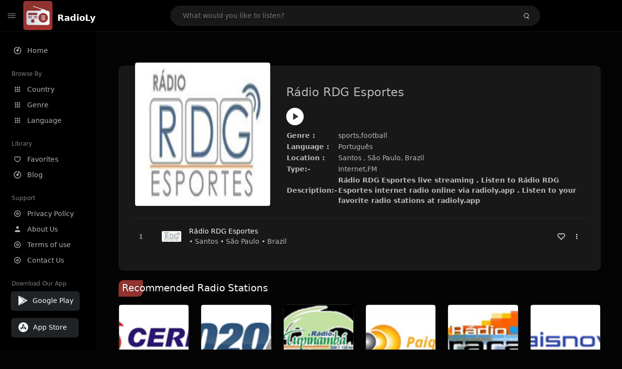

--- FILE ---
content_type: text/html; charset=UTF-8
request_url: https://radioly.app/radio/br.rdgesportes/
body_size: 12024
content:
<!DOCTYPE html><html lang="en"><head> <meta charset="UTF-8"> <meta name="viewport" content="width=device-width, user-scalable=no, initial-scale=1.0, maximum-scale=1.0, minimum-scale=1.0"> <meta http-equiv="X-UA-Compatible" content="ie=edge"> <title>Rádio RDG Esportes FM Listen Live Online | São Paulo, Brazil - RadioLy</title><meta name="description" content="Listen Online Rádio RDG Esportes FM live from São Paulo, Brazil and more than 50000 worldwide online radio stations including sports,football and many more. "> <meta name="keywords" content="Radio Station, Live Radio, Online Radio, Radio Tuner, Local Radio, AM Radio, AM FM Radio, FM Radio"><meta property="al:web:url" content="https://radioly.app/radio/br.rdgesportes/" /><meta property="og:site_name" content="RadioLy"><meta property="og:title" content="Rádio RDG Esportes FM Listen Live Online | São Paulo, Brazil - RadioLy" /><meta property="og:image" content="https://d371i8ihhgym7w.cloudfront.net/21458.png"><meta property="og:url" content="https://radioly.app/radio/br.rdgesportes/" /><meta property="og:description" content="Listen Online Rádio RDG Esportes FM live from São Paulo, Brazil and more than 50000 worldwide online radio stations including sports,football and many more." /><meta name="twitter:card" content="summary" /><meta name="twitter:title" content="Rádio RDG Esportes FM Listen Live Online | São Paulo, Brazil - RadioLy" /><meta name="twitter:url" content="https://radioly.app/radio/br.rdgesportes/" /><meta property="twitter:image" content="https://d371i8ihhgym7w.cloudfront.net/21458.png"><meta name="twitter:description" content="Listen Online Rádio RDG Esportes FM live from São Paulo, Brazil and more than 50000 worldwide online radio stations including sports,football and many more.." /><link rel="canonical" href="https://radioly.app/radio/br.rdgesportes/">  <link href="https://radioly.app/RadioLy.ico" rel="icon" sizes="32x32"> <link href="https://radioly.app/RadioLy.ico" rel="icon" sizes="192x192">  <link rel="apple-touch-icon" href="https://radioly.app/RadioLy.ico"> <link rel="apple-touch-icon" sizes="152x152" href="https://radioly.app/RadioLy.ico"> <link rel="apple-touch-icon" sizes="180x180" href="https://radioly.app/RadioLy.ico"> <link rel="apple-touch-icon" sizes="167x167" href="https://radioly.app/RadioLy.ico">  <link rel="preconnect" href="https://fonts.googleapis.com"> <link rel="preconnect" href="https://fonts.gstatic.com" crossorigin> <link href="https://fonts.googleapis.com/css2?family=Open+Sans:wght@300;400;500;600;700;800&display=swap" rel="stylesheet">  <link rel="stylesheet" href="https://radioly.app/css/vendors.bundle.css" type="text/css"> <link rel="stylesheet" href="https://radioly.app/css/styles.css" type="text/css">   <script>var base_url = 'https://radioly.app/';</script> <script async src="https://www.googletagmanager.com/gtag/js?id=UA-133828896-1"></script><script> window.dataLayer = window.dataLayer || []; function gtag(){dataLayer.push(arguments);} gtag('js', new Date()); gtag('config', 'UA-133828896-1');</script><script type="text/javascript" src="//monu.delivery/site/c/9/fc5c75-7d49-4288-b9fe-92275e04f36e.js" data-cfasync="false"></script></head><style>body.pb-theme-dark { background-color: #040404 !important;}</style><body class="pb-theme-dark"> <div id="pb_wrapper"> <div id="pb_progress"></div>  <header id="pb_header"><div class="pb-header-container"> <div class="pb-header-left"> <button type="button" id="pb_hamburger"> <span class="pb-icon-nav"></span> </button>  <a style="display: block;" href="https://radioly.app/" class="pb-brand pb-brand-logo pb-page-link"> <img src="https://d371i8ihhgym7w.cloudfront.net/logo.png" alt="" style="width: 60px; border-radius: 3px; margin-right: 10px; height:60px"> </a> <a href="https://radioly.app/" class="web-title pb-brand pb-page-link" style="z-index: 1; margin-top: 8px;">RadioLy</a> </div> <div class="pb-search-form mx-sm-auto"> <input type="text" id="pb-search-input" placeholder="What would you like to listen?"> <button type="button" id="pb_search_icon" class="ms-auto btn p-0"> <i class="pb-icon-search"></i> </button>  </div><nav class="navbar flex-shrink-0"><ul class="navbar-nav flex-row align-items-center"> </ul></nav></div></header>   <aside id="pb_aside"> <nav class="navbar"> <ul class="navbar-nav"> <li class="nav-item "> <a class="nav-link pb-page-link" href="/"> <svg class="nav-link__icon" xmlns="http://www.w3.org/2000/svg" width="18" height="18" viewBox="0 0 24 24" fill="currentColor" stroke-width="2" stroke-linecap="round" stroke-linejoin="round" aria-hidden="true" role="img" focusable="false"> <g> <path fill="none" d="M0 0h24v24H0z"/> <path d="M15 4.582V12a3 3 0 1 1-2-2.83V2.05c5.053.501 9 4.765 9 9.95 0 5.523-4.477 10-10 10S2 17.523 2 12c0-5.185 3.947-9.449 9-9.95v2.012A8.001 8.001 0 0 0 12 20a8 8 0 0 0 3-15.418z"/> </g> </svg> <span class="nav-link__text">Home</span> </a> </li> <li class="nav-item mt-3"> <span class="pb-aside__title">Browse By</span> </li> <li class="nav-item "> <a class="nav-link pb-page-link" href="https://radioly.app/country/"> <svg class="nav-link__icon" xmlns="http://www.w3.org/2000/svg" width="16" height="16" viewBox="0 0 24 24" fill="currentColor" stroke-width="2" stroke-linecap="round" stroke-linejoin="round" aria-hidden="true" role="img" focusable="false"> <path d="M4 8h4V4H4v4zm6 12h4v-4h-4v4zm-6 0h4v-4H4v4zm0-6h4v-4H4v4zm6 0h4v-4h-4v4zm6-10v4h4V4h-4zm-6 4h4V4h-4v4zm6 6h4v-4h-4v4zm0 6h4v-4h-4v4z" /> </svg> <span class="nav-link__text">Country</span> </a> </li> <li class="nav-item "> <a class="nav-link pb-page-link" href="https://radioly.app/genre/"> <svg class="nav-link__icon" xmlns="http://www.w3.org/2000/svg" width="16" height="16" viewBox="0 0 24 24" fill="currentColor" stroke-width="2" stroke-linecap="round" stroke-linejoin="round" aria-hidden="true" role="img" focusable="false"> <path d="M4 8h4V4H4v4zm6 12h4v-4h-4v4zm-6 0h4v-4H4v4zm0-6h4v-4H4v4zm6 0h4v-4h-4v4zm6-10v4h4V4h-4zm-6 4h4V4h-4v4zm6 6h4v-4h-4v4zm0 6h4v-4h-4v4z" /> </svg> <span class="nav-link__text">Genre</span> </a> </li> <li class="nav-item "> <a class="nav-link pb-page-link" href="https://radioly.app/language/"> <svg class="nav-link__icon" xmlns="http://www.w3.org/2000/svg" width="16" height="16" viewBox="0 0 24 24" fill="currentColor" stroke-width="2" stroke-linecap="round" stroke-linejoin="round" aria-hidden="true" role="img" focusable="false"> <path d="M4 8h4V4H4v4zm6 12h4v-4h-4v4zm-6 0h4v-4H4v4zm0-6h4v-4H4v4zm6 0h4v-4h-4v4zm6-10v4h4V4h-4zm-6 4h4V4h-4v4zm6 6h4v-4h-4v4zm0 6h4v-4h-4v4z" /> </svg> <span class="nav-link__text">Language</span> </a> </li> <li class="nav-item mt-3"> <span class="pb-aside__title">Library</span> </li> <li class="nav-item "> <a class="nav-link pb-page-link" href="https://radioly.app/favorites/"> <svg class="nav-link__icon" xmlns="http://www.w3.org/2000/svg" width="16" height="16" viewBox="0 0 24 24" fill="currentColor" stroke-width="2" stroke-linecap="round" stroke-linejoin="round" aria-hidden="true" role="img" focusable="false"> <g> <path fill="none" d="M0 0H24V24H0z"/> <path d="M16.5 3C19.538 3 22 5.5 22 9c0 7-7.5 11-10 12.5C9.5 20 2 16 2 9c0-3.5 2.5-6 5.5-6C9.36 3 11 4 12 5c1-1 2.64-2 4.5-2zm-3.566 15.604c.881-.556 1.676-1.109 2.42-1.701C18.335 14.533 20 11.943 20 9c0-2.36-1.537-4-3.5-4-1.076 0-2.24.57-3.086 1.414L12 7.828l-1.414-1.414C9.74 5.57 8.576 5 7.5 5 5.56 5 4 6.656 4 9c0 2.944 1.666 5.533 4.645 7.903.745.592 1.54 1.145 2.421 1.7.299.189.595.37.934.572.339-.202.635-.383.934-.571z"/> </g> </svg> <span class="nav-link__text">Favorites</span> </a> </li><li class="nav-item "> <a class="nav-link pb-page-link" href="https://radioly.app/blog/"><svg class="nav-link__icon" xmlns="http://www.w3.org/2000/svg" width="18" height="18" viewBox="0 0 24 24" fill="currentColor" stroke-width="2" stroke-linecap="round" stroke-linejoin="round" aria-hidden="true" role="img" focusable="false"> <g> <path fill="none" d="M0 0h24v24H0z"/> <path d="M15 4.582V12a3 3 0 1 1-2-2.83V2.05c5.053.501 9 4.765 9 9.95 0 5.523-4.477 10-10 10S2 17.523 2 12c0-5.185 3.947-9.449 9-9.95v2.012A8.001 8.001 0 0 0 12 20a8 8 0 0 0 3-15.418z"/> </g></svg> <span class="nav-link__text">Blog</span> </a></li><li class="nav-item mt-3"> <span class="pb-aside__title">Support</span></li><li class="nav-item "> <a class="nav-link pb-page-link" href="https://radioly.app/privacy-policy/"><svg class="nav-link__icon" xmlns="http://www.w3.org/2000/svg" width="16" height="16" viewBox="0 0 24 24" fill="currentColor" stroke-width="2" stroke-linecap="round" stroke-linejoin="round" aria-hidden="true" role="img" focusable="false"> <g> <path fill="none" d="M0 0h24v24H0z"></path> <path d="M12 20a8 8 0 1 0 0-16 8 8 0 0 0 0 16zm0 2C6.477 22 2 17.523 2 12S6.477 2 12 2s10 4.477 10 10-4.477 10-10 10zm0-8a2 2 0 1 0 0-4 2 2 0 0 0 0 4zm0 2a4 4 0 1 1 0-8 4 4 0 0 1 0 8z"></path> </g> </svg> <span class="nav-link__text">Privacy Policy</span> </a></li><li class="nav-item "> <a class="nav-link pb-page-link" href="https://radioly.app/about-us/"><svg class="nav-link__icon" xmlns="http://www.w3.org/2000/svg" width="16" height="16" viewBox="0 0 24 24" fill="currentColor" stroke-width="2" stroke-linecap="round" stroke-linejoin="round" aria-hidden="true" role="img" focusable="false"> <path d="M20 21v-2a4 4 0 0 0-4-4H8a4 4 0 0 0-4 4v2"></path><circle cx="12" cy="7" r="4"></circle> </svg> <span class="nav-link__text">About Us</span> </a></li><li class="nav-item "> <a class="nav-link pb-page-link" href="https://radioly.app/terms-and-condition/"><svg class="nav-link__icon" xmlns="http://www.w3.org/2000/svg" width="16" height="16" viewBox="0 0 24 24" fill="currentColor" stroke-width="2" stroke-linecap="round" stroke-linejoin="round" aria-hidden="true" role="img" focusable="false"> <g> <path fill="none" d="M0 0h24v24H0z"></path> <path d="M12 20a8 8 0 1 0 0-16 8 8 0 0 0 0 16zm0 2C6.477 22 2 17.523 2 12S6.477 2 12 2s10 4.477 10 10-4.477 10-10 10zm0-8a2 2 0 1 0 0-4 2 2 0 0 0 0 4zm0 2a4 4 0 1 1 0-8 4 4 0 0 1 0 8z"></path> </g> </svg> <span class="nav-link__text">Terms of use</span> </a></li><li class="nav-item "> <a class="nav-link pb-page-link" href="https://radioly.app/contact-us/"><svg class="nav-link__icon" xmlns="http://www.w3.org/2000/svg" width="16" height="16" viewBox="0 0 24 24" fill="currentColor" stroke-width="2" stroke-linecap="round" stroke-linejoin="round" aria-hidden="true" role="img" focusable="false"> <g> <path fill="none" d="M0 0h24v24H0z"></path> <path d="M12 20a8 8 0 1 0 0-16 8 8 0 0 0 0 16zm0 2C6.477 22 2 17.523 2 12S6.477 2 12 2s10 4.477 10 10-4.477 10-10 10zm0-8a2 2 0 1 0 0-4 2 2 0 0 0 0 4zm0 2a4 4 0 1 1 0-8 4 4 0 0 1 0 8z"></path> </g> </svg> <span class="nav-link__text">Contact Us</span> </a></li><li class="nav-item mt-3"><span class="pb-aside__title">Download Our App</span></li><li class="nav-item"> <div style="margin-left: 14px;" class="d-flex align-items-center pb-app-download"> <a href="https://play.google.com/store/apps/details?id=com.onlineradio.radiofm&hl=en&gl=us" class="btn d-flex align-items-center ms-2" target="_blank"> <svg viewBox="0 0 24 24" width="24" height="24"> <path fill="none" d="M0 0h24v24H0z"></path> <path fill="currentColor" d="M3.609 1.814L13.792 12 3.61 22.186a.996.996 0 0 1-.61-.92V2.734a1 1 0 0 1 .609-.92zm10.89 10.893l2.302 2.302-10.937 6.333 8.635-8.635zm3.199-3.198l2.807 1.626a1 1 0 0 1 0 1.73l-2.808 1.626L15.206 12l2.492-2.491zM5.864 2.658L16.802 8.99l-2.303 2.303-8.635-8.635z"></path> </svg> <span class="ms-2">Google Play</span> </a> </div><div style="margin-left: 23px;margin-top: 15px;" class="d-flex align-items-center pb-app-download"><a href="https://itunes.apple.com/in/app/radio-hub-app/id1440995773?mt=8" class="btn d-flex align-items-center" style="width: 139px;" target="_blank"> <svg viewBox="0 0 24 24" width="24" height="24"> <path fill="none" d="M0 0h24v24H0z"></path> <path fill="currentColor" d="M12 2c5.523 0 10 4.477 10 10s-4.477 10-10 10S2 17.523 2 12 6.477 2 12 2zM8.823 15.343c-.395-.477-.886-.647-1.479-.509l-.15.041-.59 1.016a.823.823 0 0 0 1.366.916l.062-.093.79-1.371zM13.21 8.66c-.488.404-.98 1.597-.29 2.787l3.04 5.266a.824.824 0 0 0 1.476-.722l-.049-.1-.802-1.392h1.19a.82.82 0 0 0 .822-.823.82.82 0 0 0-.72-.816l-.103-.006h-2.14L13.44 9.057l-.23-.396zm.278-3.044a.825.825 0 0 0-1.063.21l-.062.092-.367.633-.359-.633a.824.824 0 0 0-1.476.722l.049.1.838 1.457-2.685 4.653H6.266a.82.82 0 0 0-.822.822c0 .421.312.766.719.817l.103.006h7.48c.34-.64-.06-1.549-.81-1.638l-.121-.007h-2.553l3.528-6.11a.823.823 0 0 0-.302-1.124z"></path> </svg> <span class="ms-2">App Store</span></a><div/></li> </ul> </nav>  <footer class="pb-footer"> <p class="text-muted pb-copy">@2026 RadioLy</p> </footer> </aside> <main id="pb_main"> <div class="pb-main-container"><div id="mmt-f29d6e76-9e6a-48c1-9556-3c66002ebf7c"></div><script type="text/javascript" data-cfasync="false">$MMT = window.$MMT || {}; $MMT.cmd = $MMT.cmd || [];$MMT.cmd.push(function(){ $MMT.display.slots.push(["f29d6e76-9e6a-48c1-9556-3c66002ebf7c"]); })</script> <div class="pb-card pb-card--collection nsofts_border"> <div style="margin-top:15px" class="pb-card--collection__head"> <div class="pb-card--collection__cover nsofts_border"> <img style="height: 100%;" onerror="this.src='https://d371i8ihhgym7w.cloudfront.net/logo.png';" src="https://d371i8ihhgym7w.cloudfront.net/21458.png" alt="Rádio RDG Esportes"> </div> <div class="pb-card--collection__content"> <h1>Rádio RDG Esportes</h1><button type="button" style="display: inline-block !important; margin-top: 10px;" class="pb-btn-play" data-play-id="66305"></button><table style="margin-top: 10px;"> <tbody> <tr> <th>Genre :</th> <td >sports,football</td> </tr> <tr > <th >Language :</th> <td >Português</td> </tr> <tr > <th >Location :</th> <td > Santos , São Paulo, Brazil</td> </tr> <tr > <th >Type:-</th> <td >Internet,FM</td> </tr> <tr> <th>Description:-</th> <th> Rádio RDG Esportes live streaming . Listen to Rádio RDG Esportes internet radio online via radioly.app . Listen to your favorite radio stations at radioly.app </th> </tr> </tbody></table> </div> </div> <div class="pb-card--collection__body"> <ul class="pb-collection-list"> <li class="pb-collection-list__item" data-audio-id="66305" data-audio-name="Rádio RDG Esportes" data-audio-artist="sports,football" data-audio-album="sports,football" data-audio-url="https://fmradiohub.in/radio?url=http://45.43.200.82:9242/;" data-audio-cover="https://d371i8ihhgym7w.cloudfront.net/21458.png"> <button type="button" class="pb-btn-play" data-play-id="66305"></button> <span class="pb-collection-list__item__number"></span> <div class="pb-collection-list__cover" data-play-id="66305"> <img onerror="this.src='https://d371i8ihhgym7w.cloudfront.net/logo.png';" src="https://d371i8ihhgym7w.cloudfront.net/21458.png" alt=""> <div class="pb-collection-list__cover__content"> <span class="pb-collection-list__cover__title">Rádio RDG Esportes</span> <span class="pb-collection-list__cover__sub-title" > • Santos • São Paulo • Brazil</span> </div> </div> <button class="pb-btn-fav d-inline-flex align-items-center" data-fav-id="66305"> <svg xmlns="http://www.w3.org/2000/svg" width="16" height="16" viewBox="0 0 24 24" fill="none" stroke="currentColor" stroke-width="2" stroke-linecap="round" stroke-linejoin="round"> <path d="M20.84 4.61a5.5 5.5 0 0 0-7.78 0L12 5.67l-1.06-1.06a5.5 5.5 0 0 0-7.78 7.78l1.06 1.06L12 21.23l7.78-7.78 1.06-1.06a5.5 5.5 0 0 0 0-7.78z" /> </svg> </button> <div class="dropdown"> <a href="javascript:void(0);" data-bs-toggle="dropdown"> <svg xmlns="http://www.w3.org/2000/svg" width="16" height="16" viewBox="0 0 24 24" fill="currentColor" stroke="currentColor" stroke-width="0" stroke-linecap="round" stroke-linejoin="round"> <circle cx="12" cy="12" r="2"></circle> <circle cx="12" cy="6" r="2"></circle> <circle cx="12" cy="18" r="2"></circle> </svg> </a> <ul class="dropdown-menu dropdown-menu-end"> <li><a class="dropdown-item pb-btn-np" href="javascript:void(0)" data-play-id="66305">Next to play</a></li> <li><a class="dropdown-item pb-btn-aq" href="javascript:void(0)" data-play-id="66305">Add to queue</a></li> <li><a class="dropdown-item" href="javascript:void(0);" data-share-id="br.rdgesportes/" data-bs-toggle="modal" data-bs-target="#pb_share_music">Share</a></li> <li><hr class="dropdown-divider"></li> <li><a class="dropdown-item pb-btn-p" href="javascript:void(0)" data-play-id="66305">Play</a></li> </ul> </div> </li> </ul> </div> </div> <div style="margin-top:20px" class="mb-3"> <h5 class="ns-title-bar">Recommended Radio Stations</h5> </div> <div class="swiper-section mb-4"> <div class="swiper" data-slides="6" grid-rows="2"> <div class="swiper-wrapper"> <div class="swiper-slide"> <div class="pb-card pb-card--cover nsofts_border" data-audio-id="66614" data-audio-name="Rádio Ceres" data-audio-artist="pop,news,sports" data-audio-country="BR" data-audio-url="https://fmradiohub.in/radio?url=http://centova11.ciclanohost.com.br:7002/;" data-audio-cover="https://d371i8ihhgym7w.cloudfront.net/21767.png"> <div class="pb-card__head dropdown"> <a href="javascript:void(0);" data-bs-toggle="dropdown"> <svg xmlns="http://www.w3.org/2000/svg" width="16" height="16" viewBox="0 0 24 24" fill="currentColor" stroke="currentColor" stroke-width="0" stroke-linecap="round" stroke-linejoin="round"> <circle cx="12" cy="12" r="2"></circle> <circle cx="12" cy="6" r="2"></circle> <circle cx="12" cy="18" r="2"></circle> </svg> </a> <ul class="dropdown-menu"> <li><a class="dropdown-item pb-btn-np" href="javascript:void(0)" data-play-id="66614">Next to play</a></li> <li><a class="dropdown-item pb-btn-aq" href="javascript:void(0)" data-play-id="66614">Add to queue</a></li> <li><a class="dropdown-item pb-btn-fav" href="javascript:void(0)" data-fav-id="66614">Favorites</a></li> <li><a class="dropdown-item" href="javascript:void(0);" data-share-id="br.ceres/" data-bs-toggle="modal" data-bs-target="#pb_share_music">Share</a></li> <li><hr class="dropdown-divider"></li> <li><a class="dropdown-item pb-btn-p" href="javascript:void(0)" data-play-id="66614">Play</a></li> </ul> </div> <div class="pb-card__image" > <a class="pb-page-link" href="https://radioly.app/radio/br.ceres/"><img onerror="this.src='https://d371i8ihhgym7w.cloudfront.net/logo.png';" src="https://d371i8ihhgym7w.cloudfront.net/21767.png" alt="Rádio Ceres"></a> <button type="button" class="pb-btn-play" data-play-id="66614"></button> </div> <div class="pb-card__content"> <div class="pb-card__content__text"> <a href="https://radioly.app/radio/br.ceres/"class="pb-card__title pb-page-link">Rádio Ceres</a> <a href="https://radioly.app/radio/br.ceres/" class="pb-card__sub-title pb-page-link">pop,news,sports</a> </div> </div> </div> </div> <div class="swiper-slide"> <div class="pb-card pb-card--cover nsofts_border" data-audio-id="66615" data-audio-name="Rádio Maceió 1020 AM" data-audio-artist="pop,news,talk" data-audio-country="br" data-audio-url="https://fmradiohub.in/radio?url=http://radios.cabreuvoip.com.br:7056/stream.mp3" data-audio-cover="https://d371i8ihhgym7w.cloudfront.net/21768.png"> <div class="pb-card__head dropdown"> <a href="javascript:void(0);" data-bs-toggle="dropdown"> <svg xmlns="http://www.w3.org/2000/svg" width="16" height="16" viewBox="0 0 24 24" fill="currentColor" stroke="currentColor" stroke-width="0" stroke-linecap="round" stroke-linejoin="round"> <circle cx="12" cy="12" r="2"></circle> <circle cx="12" cy="6" r="2"></circle> <circle cx="12" cy="18" r="2"></circle> </svg> </a> <ul class="dropdown-menu"> <li><a class="dropdown-item pb-btn-np" href="javascript:void(0)" data-play-id="66615">Next to play</a></li> <li><a class="dropdown-item pb-btn-aq" href="javascript:void(0)" data-play-id="66615">Add to queue</a></li> <li><a class="dropdown-item pb-btn-fav" href="javascript:void(0)" data-fav-id="66615">Favorites</a></li> <li><a class="dropdown-item" href="javascript:void(0);" data-share-id="br.maceio1020/" data-bs-toggle="modal" data-bs-target="#pb_share_music">Share</a></li> <li><hr class="dropdown-divider"></li> <li><a class="dropdown-item pb-btn-p" href="javascript:void(0)" data-play-id="66615">Play</a></li> </ul> </div> <div class="pb-card__image" > <a class="pb-page-link" href="https://radioly.app/radio/br.maceio1020/"><img onerror="this.src='https://d371i8ihhgym7w.cloudfront.net/logo.png';" src="https://d371i8ihhgym7w.cloudfront.net/21768.png" alt="Rádio Maceió 1020 AM"></a> <button type="button" class="pb-btn-play" data-play-id="66615"></button> </div> <div class="pb-card__content"> <div class="pb-card__content__text"> <a href="https://radioly.app/radio/br.maceio1020/"class="pb-card__title pb-page-link">Rádio Maceió 1020 AM</a> <a href="https://radioly.app/radio/br.maceio1020/" class="pb-card__sub-title pb-page-link">pop,news,talk</a> </div> </div> </div> </div> <div class="swiper-slide"> <div class="pb-card pb-card--cover nsofts_border" data-audio-id="66616" data-audio-name="Rádio Tupinambá" data-audio-artist="news,talk,brazilian" data-audio-country="BR" data-audio-url="https://fmradiohub.in/radio?url=http://1.stmip.net:8056/stream" data-audio-cover="https://d371i8ihhgym7w.cloudfront.net/21769.png"> <div class="pb-card__head dropdown"> <a href="javascript:void(0);" data-bs-toggle="dropdown"> <svg xmlns="http://www.w3.org/2000/svg" width="16" height="16" viewBox="0 0 24 24" fill="currentColor" stroke="currentColor" stroke-width="0" stroke-linecap="round" stroke-linejoin="round"> <circle cx="12" cy="12" r="2"></circle> <circle cx="12" cy="6" r="2"></circle> <circle cx="12" cy="18" r="2"></circle> </svg> </a> <ul class="dropdown-menu"> <li><a class="dropdown-item pb-btn-np" href="javascript:void(0)" data-play-id="66616">Next to play</a></li> <li><a class="dropdown-item pb-btn-aq" href="javascript:void(0)" data-play-id="66616">Add to queue</a></li> <li><a class="dropdown-item pb-btn-fav" href="javascript:void(0)" data-fav-id="66616">Favorites</a></li> <li><a class="dropdown-item" href="javascript:void(0);" data-share-id="br.tupinamba/" data-bs-toggle="modal" data-bs-target="#pb_share_music">Share</a></li> <li><hr class="dropdown-divider"></li> <li><a class="dropdown-item pb-btn-p" href="javascript:void(0)" data-play-id="66616">Play</a></li> </ul> </div> <div class="pb-card__image" > <a class="pb-page-link" href="https://radioly.app/radio/br.tupinamba/"><img onerror="this.src='https://d371i8ihhgym7w.cloudfront.net/logo.png';" src="https://d371i8ihhgym7w.cloudfront.net/21769.png" alt="Rádio Tupinambá"></a> <button type="button" class="pb-btn-play" data-play-id="66616"></button> </div> <div class="pb-card__content"> <div class="pb-card__content__text"> <a href="https://radioly.app/radio/br.tupinamba/"class="pb-card__title pb-page-link">Rádio Tupinambá</a> <a href="https://radioly.app/radio/br.tupinamba/" class="pb-card__sub-title pb-page-link">news,talk,brazilian</a> </div> </div> </div> </div> <div class="swiper-slide"> <div class="pb-card pb-card--cover nsofts_border" data-audio-id="66617" data-audio-name="Rádio Paiquerê" data-audio-artist="news,talk,sports,brazilian" data-audio-country="BR" data-audio-url="https://ice.fabricahost.com.br/paiquere917" data-audio-cover="https://d371i8ihhgym7w.cloudfront.net/21770.png"> <div class="pb-card__head dropdown"> <a href="javascript:void(0);" data-bs-toggle="dropdown"> <svg xmlns="http://www.w3.org/2000/svg" width="16" height="16" viewBox="0 0 24 24" fill="currentColor" stroke="currentColor" stroke-width="0" stroke-linecap="round" stroke-linejoin="round"> <circle cx="12" cy="12" r="2"></circle> <circle cx="12" cy="6" r="2"></circle> <circle cx="12" cy="18" r="2"></circle> </svg> </a> <ul class="dropdown-menu"> <li><a class="dropdown-item pb-btn-np" href="javascript:void(0)" data-play-id="66617">Next to play</a></li> <li><a class="dropdown-item pb-btn-aq" href="javascript:void(0)" data-play-id="66617">Add to queue</a></li> <li><a class="dropdown-item pb-btn-fav" href="javascript:void(0)" data-fav-id="66617">Favorites</a></li> <li><a class="dropdown-item" href="javascript:void(0);" data-share-id="br.paiquer/" data-bs-toggle="modal" data-bs-target="#pb_share_music">Share</a></li> <li><hr class="dropdown-divider"></li> <li><a class="dropdown-item pb-btn-p" href="javascript:void(0)" data-play-id="66617">Play</a></li> </ul> </div> <div class="pb-card__image" > <a class="pb-page-link" href="https://radioly.app/radio/br.paiquer/"><img onerror="this.src='https://d371i8ihhgym7w.cloudfront.net/logo.png';" src="https://d371i8ihhgym7w.cloudfront.net/21770.png" alt="Rádio Paiquerê"></a> <button type="button" class="pb-btn-play" data-play-id="66617"></button> </div> <div class="pb-card__content"> <div class="pb-card__content__text"> <a href="https://radioly.app/radio/br.paiquer/"class="pb-card__title pb-page-link">Rádio Paiquerê</a> <a href="https://radioly.app/radio/br.paiquer/" class="pb-card__sub-title pb-page-link">news,talk,sports,brazilian</a> </div> </div> </div> </div> <div class="swiper-slide"> <div class="pb-card pb-card--cover nsofts_border" data-audio-id="66618" data-audio-name="Rádio Aracati" data-audio-artist="news,retro,oldies,adult contemporary" data-audio-country="BR" data-audio-url="https://stm21.voxhd.com.br:9472/;?1734590231727" data-audio-cover="https://d371i8ihhgym7w.cloudfront.net/21771.png"> <div class="pb-card__head dropdown"> <a href="javascript:void(0);" data-bs-toggle="dropdown"> <svg xmlns="http://www.w3.org/2000/svg" width="16" height="16" viewBox="0 0 24 24" fill="currentColor" stroke="currentColor" stroke-width="0" stroke-linecap="round" stroke-linejoin="round"> <circle cx="12" cy="12" r="2"></circle> <circle cx="12" cy="6" r="2"></circle> <circle cx="12" cy="18" r="2"></circle> </svg> </a> <ul class="dropdown-menu"> <li><a class="dropdown-item pb-btn-np" href="javascript:void(0)" data-play-id="66618">Next to play</a></li> <li><a class="dropdown-item pb-btn-aq" href="javascript:void(0)" data-play-id="66618">Add to queue</a></li> <li><a class="dropdown-item pb-btn-fav" href="javascript:void(0)" data-fav-id="66618">Favorites</a></li> <li><a class="dropdown-item" href="javascript:void(0);" data-share-id="br.aracati/" data-bs-toggle="modal" data-bs-target="#pb_share_music">Share</a></li> <li><hr class="dropdown-divider"></li> <li><a class="dropdown-item pb-btn-p" href="javascript:void(0)" data-play-id="66618">Play</a></li> </ul> </div> <div class="pb-card__image" > <a class="pb-page-link" href="https://radioly.app/radio/br.aracati/"><img onerror="this.src='https://d371i8ihhgym7w.cloudfront.net/logo.png';" src="https://d371i8ihhgym7w.cloudfront.net/21771.png" alt="Rádio Aracati"></a> <button type="button" class="pb-btn-play" data-play-id="66618"></button> </div> <div class="pb-card__content"> <div class="pb-card__content__text"> <a href="https://radioly.app/radio/br.aracati/"class="pb-card__title pb-page-link">Rádio Aracati</a> <a href="https://radioly.app/radio/br.aracati/" class="pb-card__sub-title pb-page-link">news,retro,oldies,adult contemporary</a> </div> </div> </div> </div> <div class="swiper-slide"> <div class="pb-card pb-card--cover nsofts_border" data-audio-id="66619" data-audio-name="Maisnova FM" data-audio-artist="pop,hits,sertaneja" data-audio-country="br" data-audio-url="https://fmradiohub.in/radio?url=http://maisnova.link:8088/Maisnova/MNCaxias/chunks.m3u8" data-audio-cover="https://d371i8ihhgym7w.cloudfront.net/21772.png"> <div class="pb-card__head dropdown"> <a href="javascript:void(0);" data-bs-toggle="dropdown"> <svg xmlns="http://www.w3.org/2000/svg" width="16" height="16" viewBox="0 0 24 24" fill="currentColor" stroke="currentColor" stroke-width="0" stroke-linecap="round" stroke-linejoin="round"> <circle cx="12" cy="12" r="2"></circle> <circle cx="12" cy="6" r="2"></circle> <circle cx="12" cy="18" r="2"></circle> </svg> </a> <ul class="dropdown-menu"> <li><a class="dropdown-item pb-btn-np" href="javascript:void(0)" data-play-id="66619">Next to play</a></li> <li><a class="dropdown-item pb-btn-aq" href="javascript:void(0)" data-play-id="66619">Add to queue</a></li> <li><a class="dropdown-item pb-btn-fav" href="javascript:void(0)" data-fav-id="66619">Favorites</a></li> <li><a class="dropdown-item" href="javascript:void(0);" data-share-id="br.maisnova/" data-bs-toggle="modal" data-bs-target="#pb_share_music">Share</a></li> <li><hr class="dropdown-divider"></li> <li><a class="dropdown-item pb-btn-p" href="javascript:void(0)" data-play-id="66619">Play</a></li> </ul> </div> <div class="pb-card__image" > <a class="pb-page-link" href="https://radioly.app/radio/br.maisnova/"><img onerror="this.src='https://d371i8ihhgym7w.cloudfront.net/logo.png';" src="https://d371i8ihhgym7w.cloudfront.net/21772.png" alt="Maisnova FM"></a> <button type="button" class="pb-btn-play" data-play-id="66619"></button> </div> <div class="pb-card__content"> <div class="pb-card__content__text"> <a href="https://radioly.app/radio/br.maisnova/"class="pb-card__title pb-page-link">Maisnova FM</a> <a href="https://radioly.app/radio/br.maisnova/" class="pb-card__sub-title pb-page-link">pop,hits,sertaneja</a> </div> </div> </div> </div> <div class="swiper-slide"> <div class="pb-card pb-card--cover nsofts_border" data-audio-id="66620" data-audio-name="Encanto FM" data-audio-artist="pop,hits,sertaneja" data-audio-country="BR" data-audio-url="https://fmradiohub.in/radio?url=http://streaming.veloturbo.com.br:8000/encanto.aac" data-audio-cover="https://d371i8ihhgym7w.cloudfront.net/21773.png"> <div class="pb-card__head dropdown"> <a href="javascript:void(0);" data-bs-toggle="dropdown"> <svg xmlns="http://www.w3.org/2000/svg" width="16" height="16" viewBox="0 0 24 24" fill="currentColor" stroke="currentColor" stroke-width="0" stroke-linecap="round" stroke-linejoin="round"> <circle cx="12" cy="12" r="2"></circle> <circle cx="12" cy="6" r="2"></circle> <circle cx="12" cy="18" r="2"></circle> </svg> </a> <ul class="dropdown-menu"> <li><a class="dropdown-item pb-btn-np" href="javascript:void(0)" data-play-id="66620">Next to play</a></li> <li><a class="dropdown-item pb-btn-aq" href="javascript:void(0)" data-play-id="66620">Add to queue</a></li> <li><a class="dropdown-item pb-btn-fav" href="javascript:void(0)" data-fav-id="66620">Favorites</a></li> <li><a class="dropdown-item" href="javascript:void(0);" data-share-id="br.encanto/" data-bs-toggle="modal" data-bs-target="#pb_share_music">Share</a></li> <li><hr class="dropdown-divider"></li> <li><a class="dropdown-item pb-btn-p" href="javascript:void(0)" data-play-id="66620">Play</a></li> </ul> </div> <div class="pb-card__image" > <a class="pb-page-link" href="https://radioly.app/radio/br.encanto/"><img onerror="this.src='https://d371i8ihhgym7w.cloudfront.net/logo.png';" src="https://d371i8ihhgym7w.cloudfront.net/21773.png" alt="Encanto FM"></a> <button type="button" class="pb-btn-play" data-play-id="66620"></button> </div> <div class="pb-card__content"> <div class="pb-card__content__text"> <a href="https://radioly.app/radio/br.encanto/"class="pb-card__title pb-page-link">Encanto FM</a> <a href="https://radioly.app/radio/br.encanto/" class="pb-card__sub-title pb-page-link">pop,hits,sertaneja</a> </div> </div> </div> </div> <div class="swiper-slide"> <div class="pb-card pb-card--cover nsofts_border" data-audio-id="66621" data-audio-name="Radio Papaxana&amp;#39;s Hits" data-audio-artist="90s,80s,70s,oldies" data-audio-country="br" data-audio-url="https://fmradiohub.in/radio?url=http://stm34.srvstm.com:27528/;stream.mp3" data-audio-cover="https://d371i8ihhgym7w.cloudfront.net/21774.png"> <div class="pb-card__head dropdown"> <a href="javascript:void(0);" data-bs-toggle="dropdown"> <svg xmlns="http://www.w3.org/2000/svg" width="16" height="16" viewBox="0 0 24 24" fill="currentColor" stroke="currentColor" stroke-width="0" stroke-linecap="round" stroke-linejoin="round"> <circle cx="12" cy="12" r="2"></circle> <circle cx="12" cy="6" r="2"></circle> <circle cx="12" cy="18" r="2"></circle> </svg> </a> <ul class="dropdown-menu"> <li><a class="dropdown-item pb-btn-np" href="javascript:void(0)" data-play-id="66621">Next to play</a></li> <li><a class="dropdown-item pb-btn-aq" href="javascript:void(0)" data-play-id="66621">Add to queue</a></li> <li><a class="dropdown-item pb-btn-fav" href="javascript:void(0)" data-fav-id="66621">Favorites</a></li> <li><a class="dropdown-item" href="javascript:void(0);" data-share-id="br.papaxanashits/" data-bs-toggle="modal" data-bs-target="#pb_share_music">Share</a></li> <li><hr class="dropdown-divider"></li> <li><a class="dropdown-item pb-btn-p" href="javascript:void(0)" data-play-id="66621">Play</a></li> </ul> </div> <div class="pb-card__image" > <a class="pb-page-link" href="https://radioly.app/radio/br.papaxanashits/"><img onerror="this.src='https://d371i8ihhgym7w.cloudfront.net/logo.png';" src="https://d371i8ihhgym7w.cloudfront.net/21774.png" alt="Radio Papaxana&amp;#39;s Hits"></a> <button type="button" class="pb-btn-play" data-play-id="66621"></button> </div> <div class="pb-card__content"> <div class="pb-card__content__text"> <a href="https://radioly.app/radio/br.papaxanashits/"class="pb-card__title pb-page-link">Radio Papaxana&amp;#39;s Hits</a> <a href="https://radioly.app/radio/br.papaxanashits/" class="pb-card__sub-title pb-page-link">90s,80s,70s,oldies</a> </div> </div> </div> </div> <div class="swiper-slide"> <div class="pb-card pb-card--cover nsofts_border" data-audio-id="66622" data-audio-name="KFK Webradio" data-audio-artist="rock" data-audio-country="BR" data-audio-url="https://fmradiohub.in/radio?url=http://72.55.164.118:8973/;stream.nsv?hash=1591100223929" data-audio-cover="https://d371i8ihhgym7w.cloudfront.net/21775.png"> <div class="pb-card__head dropdown"> <a href="javascript:void(0);" data-bs-toggle="dropdown"> <svg xmlns="http://www.w3.org/2000/svg" width="16" height="16" viewBox="0 0 24 24" fill="currentColor" stroke="currentColor" stroke-width="0" stroke-linecap="round" stroke-linejoin="round"> <circle cx="12" cy="12" r="2"></circle> <circle cx="12" cy="6" r="2"></circle> <circle cx="12" cy="18" r="2"></circle> </svg> </a> <ul class="dropdown-menu"> <li><a class="dropdown-item pb-btn-np" href="javascript:void(0)" data-play-id="66622">Next to play</a></li> <li><a class="dropdown-item pb-btn-aq" href="javascript:void(0)" data-play-id="66622">Add to queue</a></li> <li><a class="dropdown-item pb-btn-fav" href="javascript:void(0)" data-fav-id="66622">Favorites</a></li> <li><a class="dropdown-item" href="javascript:void(0);" data-share-id="br.kfk/" data-bs-toggle="modal" data-bs-target="#pb_share_music">Share</a></li> <li><hr class="dropdown-divider"></li> <li><a class="dropdown-item pb-btn-p" href="javascript:void(0)" data-play-id="66622">Play</a></li> </ul> </div> <div class="pb-card__image" > <a class="pb-page-link" href="https://radioly.app/radio/br.kfk/"><img onerror="this.src='https://d371i8ihhgym7w.cloudfront.net/logo.png';" src="https://d371i8ihhgym7w.cloudfront.net/21775.png" alt="KFK Webradio"></a> <button type="button" class="pb-btn-play" data-play-id="66622"></button> </div> <div class="pb-card__content"> <div class="pb-card__content__text"> <a href="https://radioly.app/radio/br.kfk/"class="pb-card__title pb-page-link">KFK Webradio</a> <a href="https://radioly.app/radio/br.kfk/" class="pb-card__sub-title pb-page-link">rock</a> </div> </div> </div> </div> <div class="swiper-slide"> <div class="pb-card pb-card--cover nsofts_border" data-audio-id="66623" data-audio-name="Rádio Internacional Adoraçao e Fé" data-audio-artist="gospel" data-audio-country="BR" data-audio-url="https://fmradiohub.in/radio?url=http://culturacamposnovos.com.br/userfiles/default.mp3" data-audio-cover="https://d371i8ihhgym7w.cloudfront.net/21776.png"> <div class="pb-card__head dropdown"> <a href="javascript:void(0);" data-bs-toggle="dropdown"> <svg xmlns="http://www.w3.org/2000/svg" width="16" height="16" viewBox="0 0 24 24" fill="currentColor" stroke="currentColor" stroke-width="0" stroke-linecap="round" stroke-linejoin="round"> <circle cx="12" cy="12" r="2"></circle> <circle cx="12" cy="6" r="2"></circle> <circle cx="12" cy="18" r="2"></circle> </svg> </a> <ul class="dropdown-menu"> <li><a class="dropdown-item pb-btn-np" href="javascript:void(0)" data-play-id="66623">Next to play</a></li> <li><a class="dropdown-item pb-btn-aq" href="javascript:void(0)" data-play-id="66623">Add to queue</a></li> <li><a class="dropdown-item pb-btn-fav" href="javascript:void(0)" data-fav-id="66623">Favorites</a></li> <li><a class="dropdown-item" href="javascript:void(0);" data-share-id="br.internacionaladoraaoefe/" data-bs-toggle="modal" data-bs-target="#pb_share_music">Share</a></li> <li><hr class="dropdown-divider"></li> <li><a class="dropdown-item pb-btn-p" href="javascript:void(0)" data-play-id="66623">Play</a></li> </ul> </div> <div class="pb-card__image" > <a class="pb-page-link" href="https://radioly.app/radio/br.internacionaladoraaoefe/"><img onerror="this.src='https://d371i8ihhgym7w.cloudfront.net/logo.png';" src="https://d371i8ihhgym7w.cloudfront.net/21776.png" alt="Rádio Internacional Adoraçao e Fé"></a> <button type="button" class="pb-btn-play" data-play-id="66623"></button> </div> <div class="pb-card__content"> <div class="pb-card__content__text"> <a href="https://radioly.app/radio/br.internacionaladoraaoefe/"class="pb-card__title pb-page-link">Rádio Internacional Adoraçao e Fé</a> <a href="https://radioly.app/radio/br.internacionaladoraaoefe/" class="pb-card__sub-title pb-page-link">gospel</a> </div> </div> </div> </div> <div class="swiper-slide"> <div class="pb-card pb-card--cover nsofts_border" data-audio-id="66624" data-audio-name="Rádio Gospel 103 FM" data-audio-artist="gospel" data-audio-country="BR" data-audio-url="https://stream-175.zeno.fm/r3hp5p7tmm0uv?zt=eyJhbGciOiJIUzI1NiJ9.eyJzdHJlYW0iOiJyM2hwNXA3dG1tMHV2IiwiaG9zdCI6InN0cmVhbS0xNzUuemVuby5mbSIsInJ0dGwiOjUsImp0aSI6Im5ZaE5VUGdQUVVLTjhtT1VNUXU0alEiLCJpYXQiOjE3NDU5MjkzNDYsImV4cCI6MTc0NTkyOTQwNn0.GN3tanARaucXD9KC_vXPoxT8oYTokYIHSFXbK2E2Iww" data-audio-cover="https://d371i8ihhgym7w.cloudfront.net/21777.png"> <div class="pb-card__head dropdown"> <a href="javascript:void(0);" data-bs-toggle="dropdown"> <svg xmlns="http://www.w3.org/2000/svg" width="16" height="16" viewBox="0 0 24 24" fill="currentColor" stroke="currentColor" stroke-width="0" stroke-linecap="round" stroke-linejoin="round"> <circle cx="12" cy="12" r="2"></circle> <circle cx="12" cy="6" r="2"></circle> <circle cx="12" cy="18" r="2"></circle> </svg> </a> <ul class="dropdown-menu"> <li><a class="dropdown-item pb-btn-np" href="javascript:void(0)" data-play-id="66624">Next to play</a></li> <li><a class="dropdown-item pb-btn-aq" href="javascript:void(0)" data-play-id="66624">Add to queue</a></li> <li><a class="dropdown-item pb-btn-fav" href="javascript:void(0)" data-fav-id="66624">Favorites</a></li> <li><a class="dropdown-item" href="javascript:void(0);" data-share-id="br.gospel103fm/" data-bs-toggle="modal" data-bs-target="#pb_share_music">Share</a></li> <li><hr class="dropdown-divider"></li> <li><a class="dropdown-item pb-btn-p" href="javascript:void(0)" data-play-id="66624">Play</a></li> </ul> </div> <div class="pb-card__image" > <a class="pb-page-link" href="https://radioly.app/radio/br.gospel103fm/"><img onerror="this.src='https://d371i8ihhgym7w.cloudfront.net/logo.png';" src="https://d371i8ihhgym7w.cloudfront.net/21777.png" alt="Rádio Gospel 103 FM"></a> <button type="button" class="pb-btn-play" data-play-id="66624"></button> </div> <div class="pb-card__content"> <div class="pb-card__content__text"> <a href="https://radioly.app/radio/br.gospel103fm/"class="pb-card__title pb-page-link">Rádio Gospel 103 FM</a> <a href="https://radioly.app/radio/br.gospel103fm/" class="pb-card__sub-title pb-page-link">gospel</a> </div> </div> </div> </div> <div class="swiper-slide"> <div class="pb-card pb-card--cover nsofts_border" data-audio-id="66625" data-audio-name="Rádio Onda Livre" data-audio-artist="pop, top40, brazilian" data-audio-country="BR" data-audio-url="https://centova.radio.com.pt/proxy/572?mp=/stream" data-audio-cover="https://d371i8ihhgym7w.cloudfront.net/21778.png"> <div class="pb-card__head dropdown"> <a href="javascript:void(0);" data-bs-toggle="dropdown"> <svg xmlns="http://www.w3.org/2000/svg" width="16" height="16" viewBox="0 0 24 24" fill="currentColor" stroke="currentColor" stroke-width="0" stroke-linecap="round" stroke-linejoin="round"> <circle cx="12" cy="12" r="2"></circle> <circle cx="12" cy="6" r="2"></circle> <circle cx="12" cy="18" r="2"></circle> </svg> </a> <ul class="dropdown-menu"> <li><a class="dropdown-item pb-btn-np" href="javascript:void(0)" data-play-id="66625">Next to play</a></li> <li><a class="dropdown-item pb-btn-aq" href="javascript:void(0)" data-play-id="66625">Add to queue</a></li> <li><a class="dropdown-item pb-btn-fav" href="javascript:void(0)" data-fav-id="66625">Favorites</a></li> <li><a class="dropdown-item" href="javascript:void(0);" data-share-id="br.ondalivre/" data-bs-toggle="modal" data-bs-target="#pb_share_music">Share</a></li> <li><hr class="dropdown-divider"></li> <li><a class="dropdown-item pb-btn-p" href="javascript:void(0)" data-play-id="66625">Play</a></li> </ul> </div> <div class="pb-card__image" > <a class="pb-page-link" href="https://radioly.app/radio/br.ondalivre/"><img onerror="this.src='https://d371i8ihhgym7w.cloudfront.net/logo.png';" src="https://d371i8ihhgym7w.cloudfront.net/21778.png" alt="Rádio Onda Livre"></a> <button type="button" class="pb-btn-play" data-play-id="66625"></button> </div> <div class="pb-card__content"> <div class="pb-card__content__text"> <a href="https://radioly.app/radio/br.ondalivre/"class="pb-card__title pb-page-link">Rádio Onda Livre</a> <a href="https://radioly.app/radio/br.ondalivre/" class="pb-card__sub-title pb-page-link">pop, top40, brazilian</a> </div> </div> </div> </div> <div class="swiper-slide"> <div class="pb-card pb-card--cover nsofts_border" data-audio-id="66626" data-audio-name="Rádio Valinhos" data-audio-artist="pop,news,talk,brazilian" data-audio-country="BR" data-audio-url="https://fmradiohub.in/radio?url=http://streaming07.hstbr.net:8216/live?type=.mp3" data-audio-cover="https://d371i8ihhgym7w.cloudfront.net/21779.png"> <div class="pb-card__head dropdown"> <a href="javascript:void(0);" data-bs-toggle="dropdown"> <svg xmlns="http://www.w3.org/2000/svg" width="16" height="16" viewBox="0 0 24 24" fill="currentColor" stroke="currentColor" stroke-width="0" stroke-linecap="round" stroke-linejoin="round"> <circle cx="12" cy="12" r="2"></circle> <circle cx="12" cy="6" r="2"></circle> <circle cx="12" cy="18" r="2"></circle> </svg> </a> <ul class="dropdown-menu"> <li><a class="dropdown-item pb-btn-np" href="javascript:void(0)" data-play-id="66626">Next to play</a></li> <li><a class="dropdown-item pb-btn-aq" href="javascript:void(0)" data-play-id="66626">Add to queue</a></li> <li><a class="dropdown-item pb-btn-fav" href="javascript:void(0)" data-fav-id="66626">Favorites</a></li> <li><a class="dropdown-item" href="javascript:void(0);" data-share-id="br.valinhos/" data-bs-toggle="modal" data-bs-target="#pb_share_music">Share</a></li> <li><hr class="dropdown-divider"></li> <li><a class="dropdown-item pb-btn-p" href="javascript:void(0)" data-play-id="66626">Play</a></li> </ul> </div> <div class="pb-card__image" > <a class="pb-page-link" href="https://radioly.app/radio/br.valinhos/"><img onerror="this.src='https://d371i8ihhgym7w.cloudfront.net/logo.png';" src="https://d371i8ihhgym7w.cloudfront.net/21779.png" alt="Rádio Valinhos"></a> <button type="button" class="pb-btn-play" data-play-id="66626"></button> </div> <div class="pb-card__content"> <div class="pb-card__content__text"> <a href="https://radioly.app/radio/br.valinhos/"class="pb-card__title pb-page-link">Rádio Valinhos</a> <a href="https://radioly.app/radio/br.valinhos/" class="pb-card__sub-title pb-page-link">pop,news,talk,brazilian</a> </div> </div> </div> </div> <div class="swiper-slide"> <div class="pb-card pb-card--cover nsofts_border" data-audio-id="66627" data-audio-name="Rádio Clube Fortaleza AM " data-audio-artist="pop" data-audio-country="BR" data-audio-url="https://fmradiohub.in/radio?url=http://142.44.230.74:9073/stream?1658827080927" data-audio-cover="https://d371i8ihhgym7w.cloudfront.net/21780.png"> <div class="pb-card__head dropdown"> <a href="javascript:void(0);" data-bs-toggle="dropdown"> <svg xmlns="http://www.w3.org/2000/svg" width="16" height="16" viewBox="0 0 24 24" fill="currentColor" stroke="currentColor" stroke-width="0" stroke-linecap="round" stroke-linejoin="round"> <circle cx="12" cy="12" r="2"></circle> <circle cx="12" cy="6" r="2"></circle> <circle cx="12" cy="18" r="2"></circle> </svg> </a> <ul class="dropdown-menu"> <li><a class="dropdown-item pb-btn-np" href="javascript:void(0)" data-play-id="66627">Next to play</a></li> <li><a class="dropdown-item pb-btn-aq" href="javascript:void(0)" data-play-id="66627">Add to queue</a></li> <li><a class="dropdown-item pb-btn-fav" href="javascript:void(0)" data-fav-id="66627">Favorites</a></li> <li><a class="dropdown-item" href="javascript:void(0);" data-share-id="br.clube1200/" data-bs-toggle="modal" data-bs-target="#pb_share_music">Share</a></li> <li><hr class="dropdown-divider"></li> <li><a class="dropdown-item pb-btn-p" href="javascript:void(0)" data-play-id="66627">Play</a></li> </ul> </div> <div class="pb-card__image" > <a class="pb-page-link" href="https://radioly.app/radio/br.clube1200/"><img onerror="this.src='https://d371i8ihhgym7w.cloudfront.net/logo.png';" src="https://d371i8ihhgym7w.cloudfront.net/21780.png" alt="Rádio Clube Fortaleza AM "></a> <button type="button" class="pb-btn-play" data-play-id="66627"></button> </div> <div class="pb-card__content"> <div class="pb-card__content__text"> <a href="https://radioly.app/radio/br.clube1200/"class="pb-card__title pb-page-link">Rádio Clube Fortaleza AM </a> <a href="https://radioly.app/radio/br.clube1200/" class="pb-card__sub-title pb-page-link">pop</a> </div> </div> </div> </div> <div class="swiper-slide"> <div class="pb-card pb-card--cover nsofts_border" data-audio-id="66628" data-audio-name="Mega 96.9 FM" data-audio-artist="pop,news,talk,sports,brazilian" data-audio-country="BR" data-audio-url="https://cantador.app:9066/live" data-audio-cover="https://d371i8ihhgym7w.cloudfront.net/21781.png"> <div class="pb-card__head dropdown"> <a href="javascript:void(0);" data-bs-toggle="dropdown"> <svg xmlns="http://www.w3.org/2000/svg" width="16" height="16" viewBox="0 0 24 24" fill="currentColor" stroke="currentColor" stroke-width="0" stroke-linecap="round" stroke-linejoin="round"> <circle cx="12" cy="12" r="2"></circle> <circle cx="12" cy="6" r="2"></circle> <circle cx="12" cy="18" r="2"></circle> </svg> </a> <ul class="dropdown-menu"> <li><a class="dropdown-item pb-btn-np" href="javascript:void(0)" data-play-id="66628">Next to play</a></li> <li><a class="dropdown-item pb-btn-aq" href="javascript:void(0)" data-play-id="66628">Add to queue</a></li> <li><a class="dropdown-item pb-btn-fav" href="javascript:void(0)" data-fav-id="66628">Favorites</a></li> <li><a class="dropdown-item" href="javascript:void(0);" data-share-id="br.mega969/" data-bs-toggle="modal" data-bs-target="#pb_share_music">Share</a></li> <li><hr class="dropdown-divider"></li> <li><a class="dropdown-item pb-btn-p" href="javascript:void(0)" data-play-id="66628">Play</a></li> </ul> </div> <div class="pb-card__image" > <a class="pb-page-link" href="https://radioly.app/radio/br.mega969/"><img onerror="this.src='https://d371i8ihhgym7w.cloudfront.net/logo.png';" src="https://d371i8ihhgym7w.cloudfront.net/21781.png" alt="Mega 96.9 FM"></a> <button type="button" class="pb-btn-play" data-play-id="66628"></button> </div> <div class="pb-card__content"> <div class="pb-card__content__text"> <a href="https://radioly.app/radio/br.mega969/"class="pb-card__title pb-page-link">Mega 96.9 FM</a> <a href="https://radioly.app/radio/br.mega969/" class="pb-card__sub-title pb-page-link">pop,news,talk,sports,brazilian</a> </div> </div> </div> </div> <div class="swiper-slide"> <div class="pb-card pb-card--cover nsofts_border" data-audio-id="66629" data-audio-name="Rádio FM Educativa UCDB " data-audio-artist="pop,talk,entertainment" data-audio-country="BR" data-audio-url="https://radio.megadj.com.br/listen/educativaucdb/radio.mp3" data-audio-cover="https://d371i8ihhgym7w.cloudfront.net/21782.png"> <div class="pb-card__head dropdown"> <a href="javascript:void(0);" data-bs-toggle="dropdown"> <svg xmlns="http://www.w3.org/2000/svg" width="16" height="16" viewBox="0 0 24 24" fill="currentColor" stroke="currentColor" stroke-width="0" stroke-linecap="round" stroke-linejoin="round"> <circle cx="12" cy="12" r="2"></circle> <circle cx="12" cy="6" r="2"></circle> <circle cx="12" cy="18" r="2"></circle> </svg> </a> <ul class="dropdown-menu"> <li><a class="dropdown-item pb-btn-np" href="javascript:void(0)" data-play-id="66629">Next to play</a></li> <li><a class="dropdown-item pb-btn-aq" href="javascript:void(0)" data-play-id="66629">Add to queue</a></li> <li><a class="dropdown-item pb-btn-fav" href="javascript:void(0)" data-fav-id="66629">Favorites</a></li> <li><a class="dropdown-item" href="javascript:void(0);" data-share-id="br.educativaucdb/" data-bs-toggle="modal" data-bs-target="#pb_share_music">Share</a></li> <li><hr class="dropdown-divider"></li> <li><a class="dropdown-item pb-btn-p" href="javascript:void(0)" data-play-id="66629">Play</a></li> </ul> </div> <div class="pb-card__image" > <a class="pb-page-link" href="https://radioly.app/radio/br.educativaucdb/"><img onerror="this.src='https://d371i8ihhgym7w.cloudfront.net/logo.png';" src="https://d371i8ihhgym7w.cloudfront.net/21782.png" alt="Rádio FM Educativa UCDB "></a> <button type="button" class="pb-btn-play" data-play-id="66629"></button> </div> <div class="pb-card__content"> <div class="pb-card__content__text"> <a href="https://radioly.app/radio/br.educativaucdb/"class="pb-card__title pb-page-link">Rádio FM Educativa UCDB </a> <a href="https://radioly.app/radio/br.educativaucdb/" class="pb-card__sub-title pb-page-link">pop,talk,entertainment</a> </div> </div> </div> </div> <div class="swiper-slide"> <div class="pb-card pb-card--cover nsofts_border" data-audio-id="66630" data-audio-name="Nova Manhã FM" data-audio-artist="pop,top40" data-audio-country="BR" data-audio-url="https://fmradiohub.in/radio?url=http://streaming13.hstbr.net:8206/live?" data-audio-cover="https://d371i8ihhgym7w.cloudfront.net/21783.png"> <div class="pb-card__head dropdown"> <a href="javascript:void(0);" data-bs-toggle="dropdown"> <svg xmlns="http://www.w3.org/2000/svg" width="16" height="16" viewBox="0 0 24 24" fill="currentColor" stroke="currentColor" stroke-width="0" stroke-linecap="round" stroke-linejoin="round"> <circle cx="12" cy="12" r="2"></circle> <circle cx="12" cy="6" r="2"></circle> <circle cx="12" cy="18" r="2"></circle> </svg> </a> <ul class="dropdown-menu"> <li><a class="dropdown-item pb-btn-np" href="javascript:void(0)" data-play-id="66630">Next to play</a></li> <li><a class="dropdown-item pb-btn-aq" href="javascript:void(0)" data-play-id="66630">Add to queue</a></li> <li><a class="dropdown-item pb-btn-fav" href="javascript:void(0)" data-fav-id="66630">Favorites</a></li> <li><a class="dropdown-item" href="javascript:void(0);" data-share-id="br.novamanha/" data-bs-toggle="modal" data-bs-target="#pb_share_music">Share</a></li> <li><hr class="dropdown-divider"></li> <li><a class="dropdown-item pb-btn-p" href="javascript:void(0)" data-play-id="66630">Play</a></li> </ul> </div> <div class="pb-card__image" > <a class="pb-page-link" href="https://radioly.app/radio/br.novamanha/"><img onerror="this.src='https://d371i8ihhgym7w.cloudfront.net/logo.png';" src="https://d371i8ihhgym7w.cloudfront.net/21783.png" alt="Nova Manhã FM"></a> <button type="button" class="pb-btn-play" data-play-id="66630"></button> </div> <div class="pb-card__content"> <div class="pb-card__content__text"> <a href="https://radioly.app/radio/br.novamanha/"class="pb-card__title pb-page-link">Nova Manhã FM</a> <a href="https://radioly.app/radio/br.novamanha/" class="pb-card__sub-title pb-page-link">pop,top40</a> </div> </div> </div> </div> <div class="swiper-slide"> <div class="pb-card pb-card--cover nsofts_border" data-audio-id="66631" data-audio-name="Rádio RBN FM" data-audio-artist="pop,talk,brazilian,hits" data-audio-country="BR" data-audio-url="https://stream.loopert.com/stream/56" data-audio-cover="https://d371i8ihhgym7w.cloudfront.net/21784.png"> <div class="pb-card__head dropdown"> <a href="javascript:void(0);" data-bs-toggle="dropdown"> <svg xmlns="http://www.w3.org/2000/svg" width="16" height="16" viewBox="0 0 24 24" fill="currentColor" stroke="currentColor" stroke-width="0" stroke-linecap="round" stroke-linejoin="round"> <circle cx="12" cy="12" r="2"></circle> <circle cx="12" cy="6" r="2"></circle> <circle cx="12" cy="18" r="2"></circle> </svg> </a> <ul class="dropdown-menu"> <li><a class="dropdown-item pb-btn-np" href="javascript:void(0)" data-play-id="66631">Next to play</a></li> <li><a class="dropdown-item pb-btn-aq" href="javascript:void(0)" data-play-id="66631">Add to queue</a></li> <li><a class="dropdown-item pb-btn-fav" href="javascript:void(0)" data-fav-id="66631">Favorites</a></li> <li><a class="dropdown-item" href="javascript:void(0);" data-share-id="br.rnb943/" data-bs-toggle="modal" data-bs-target="#pb_share_music">Share</a></li> <li><hr class="dropdown-divider"></li> <li><a class="dropdown-item pb-btn-p" href="javascript:void(0)" data-play-id="66631">Play</a></li> </ul> </div> <div class="pb-card__image" > <a class="pb-page-link" href="https://radioly.app/radio/br.rnb943/"><img onerror="this.src='https://d371i8ihhgym7w.cloudfront.net/logo.png';" src="https://d371i8ihhgym7w.cloudfront.net/21784.png" alt="Rádio RBN FM"></a> <button type="button" class="pb-btn-play" data-play-id="66631"></button> </div> <div class="pb-card__content"> <div class="pb-card__content__text"> <a href="https://radioly.app/radio/br.rnb943/"class="pb-card__title pb-page-link">Rádio RBN FM</a> <a href="https://radioly.app/radio/br.rnb943/" class="pb-card__sub-title pb-page-link">pop,talk,brazilian,hits</a> </div> </div> </div> </div> <div class="swiper-slide"> <div class="pb-card pb-card--cover nsofts_border" data-audio-id="66632" data-audio-name="Rádio Da Paz" data-audio-artist="pop,talk" data-audio-country="BR" data-audio-url="https://fmradiohub.in/radio?url=http://hts01.kshost.com.br:11822/stream?1663334777823" data-audio-cover="https://d371i8ihhgym7w.cloudfront.net/21785.png"> <div class="pb-card__head dropdown"> <a href="javascript:void(0);" data-bs-toggle="dropdown"> <svg xmlns="http://www.w3.org/2000/svg" width="16" height="16" viewBox="0 0 24 24" fill="currentColor" stroke="currentColor" stroke-width="0" stroke-linecap="round" stroke-linejoin="round"> <circle cx="12" cy="12" r="2"></circle> <circle cx="12" cy="6" r="2"></circle> <circle cx="12" cy="18" r="2"></circle> </svg> </a> <ul class="dropdown-menu"> <li><a class="dropdown-item pb-btn-np" href="javascript:void(0)" data-play-id="66632">Next to play</a></li> <li><a class="dropdown-item pb-btn-aq" href="javascript:void(0)" data-play-id="66632">Add to queue</a></li> <li><a class="dropdown-item pb-btn-fav" href="javascript:void(0)" data-fav-id="66632">Favorites</a></li> <li><a class="dropdown-item" href="javascript:void(0);" data-share-id="br.dapaz/" data-bs-toggle="modal" data-bs-target="#pb_share_music">Share</a></li> <li><hr class="dropdown-divider"></li> <li><a class="dropdown-item pb-btn-p" href="javascript:void(0)" data-play-id="66632">Play</a></li> </ul> </div> <div class="pb-card__image" > <a class="pb-page-link" href="https://radioly.app/radio/br.dapaz/"><img onerror="this.src='https://d371i8ihhgym7w.cloudfront.net/logo.png';" src="https://d371i8ihhgym7w.cloudfront.net/21785.png" alt="Rádio Da Paz"></a> <button type="button" class="pb-btn-play" data-play-id="66632"></button> </div> <div class="pb-card__content"> <div class="pb-card__content__text"> <a href="https://radioly.app/radio/br.dapaz/"class="pb-card__title pb-page-link">Rádio Da Paz</a> <a href="https://radioly.app/radio/br.dapaz/" class="pb-card__sub-title pb-page-link">pop,talk</a> </div> </div> </div> </div> <div class="swiper-slide"> <div class="pb-card pb-card--cover nsofts_border" data-audio-id="66633" data-audio-name="Rádio Viva a Vida" data-audio-artist="eclectic" data-audio-country="br" data-audio-url="https://fmradiohub.in/radio?url=http://74.63.192.157:8496/live" data-audio-cover="https://d371i8ihhgym7w.cloudfront.net/21786.png"> <div class="pb-card__head dropdown"> <a href="javascript:void(0);" data-bs-toggle="dropdown"> <svg xmlns="http://www.w3.org/2000/svg" width="16" height="16" viewBox="0 0 24 24" fill="currentColor" stroke="currentColor" stroke-width="0" stroke-linecap="round" stroke-linejoin="round"> <circle cx="12" cy="12" r="2"></circle> <circle cx="12" cy="6" r="2"></circle> <circle cx="12" cy="18" r="2"></circle> </svg> </a> <ul class="dropdown-menu"> <li><a class="dropdown-item pb-btn-np" href="javascript:void(0)" data-play-id="66633">Next to play</a></li> <li><a class="dropdown-item pb-btn-aq" href="javascript:void(0)" data-play-id="66633">Add to queue</a></li> <li><a class="dropdown-item pb-btn-fav" href="javascript:void(0)" data-fav-id="66633">Favorites</a></li> <li><a class="dropdown-item" href="javascript:void(0);" data-share-id="br.vivaavida/" data-bs-toggle="modal" data-bs-target="#pb_share_music">Share</a></li> <li><hr class="dropdown-divider"></li> <li><a class="dropdown-item pb-btn-p" href="javascript:void(0)" data-play-id="66633">Play</a></li> </ul> </div> <div class="pb-card__image" > <a class="pb-page-link" href="https://radioly.app/radio/br.vivaavida/"><img onerror="this.src='https://d371i8ihhgym7w.cloudfront.net/logo.png';" src="https://d371i8ihhgym7w.cloudfront.net/21786.png" alt="Rádio Viva a Vida"></a> <button type="button" class="pb-btn-play" data-play-id="66633"></button> </div> <div class="pb-card__content"> <div class="pb-card__content__text"> <a href="https://radioly.app/radio/br.vivaavida/"class="pb-card__title pb-page-link">Rádio Viva a Vida</a> <a href="https://radioly.app/radio/br.vivaavida/" class="pb-card__sub-title pb-page-link">eclectic</a> </div> </div> </div> </div> </div> </div> <div class="swiper-button swiper-button-prev"> <svg viewBox="0 0 24 24" width="24" height="24" stroke="currentColor" stroke-width="2" fill="none" stroke-linecap="round" stroke-linejoin="round"> <polyline points="15 18 9 12 15 6"></polyline> </svg> </div> <div class="swiper-button swiper-button-next"> <svg viewBox="0 0 24 24" width="24" height="24" stroke="currentColor" stroke-width="2" fill="none" stroke-linecap="round" stroke-linejoin="round"> <polyline points="9 18 15 12 9 6"></polyline> </svg> </div> </div> <p> <svg fill="#a5a5a5" height="40px" width="40px" version="1.1" id="Capa_1" xmlns="http://www.w3.org/2000/svg" xmlns:xlink="http://www.w3.org/1999/xlink" viewBox="0 0 27.442 27.442" xml:space="preserve" stroke="#a5a5a5"><g id="SVGRepo_bgCarrier" stroke-width="0"/><g id="SVGRepo_tracerCarrier" stroke-linecap="round" stroke-linejoin="round"/><g id="SVGRepo_iconCarrier"> <g> <path d="M19.494,0H7.948C6.843,0,5.951,0.896,5.951,1.999v23.446c0,1.102,0.892,1.997,1.997,1.997h11.546 c1.103,0,1.997-0.895,1.997-1.997V1.999C21.491,0.896,20.597,0,19.494,0z M10.872,1.214h5.7c0.144,0,0.261,0.215,0.261,0.481 s-0.117,0.482-0.261,0.482h-5.7c-0.145,0-0.26-0.216-0.26-0.482C10.612,1.429,10.727,1.214,10.872,1.214z M13.722,25.469 c-0.703,0-1.275-0.572-1.275-1.276s0.572-1.274,1.275-1.274c0.701,0,1.273,0.57,1.273,1.274S14.423,25.469,13.722,25.469z M19.995,21.1H7.448V3.373h12.547V21.1z"/> <g> </g> <g> </g> <g> </g> <g> </g> <g> </g> <g> </g> <g> </g> <g> </g> <g> </g> <g> </g> <g> </g> <g> </g> <g> </g> <g> </g> <g> </g> </g> </g></svg>Listen to <b>Rádio RDG Esportes</b> on your smartphone for free with the <a traget="_blank" href="https://play.google.com/store/apps/details?id=com.onlineradio.radiofm">Android</a> or <a traget="_blank" href="https://apps.apple.com/in/app/fm-radio-am-fm-radio-tuner/id1440995773">iOS</a> application!</p> <footer class="pb-footer d-md-flex justify-content-between align-items-center flex-row-reverse"> <div class="d-flex"> <div class="d-flex align-items-center pb-app-download"> <a href="https://itunes.apple.com/in/app/radio-hub-app/id1440995773?mt=8" class="btn d-flex align-items-center" target="_blank"> <svg viewBox="0 0 24 24" width="24" height="24"> <path fill="none" d="M0 0h24v24H0z"/> <path fill="currentColor" d="M12 2c5.523 0 10 4.477 10 10s-4.477 10-10 10S2 17.523 2 12 6.477 2 12 2zM8.823 15.343c-.395-.477-.886-.647-1.479-.509l-.15.041-.59 1.016a.823.823 0 0 0 1.366.916l.062-.093.79-1.371zM13.21 8.66c-.488.404-.98 1.597-.29 2.787l3.04 5.266a.824.824 0 0 0 1.476-.722l-.049-.1-.802-1.392h1.19a.82.82 0 0 0 .822-.823.82.82 0 0 0-.72-.816l-.103-.006h-2.14L13.44 9.057l-.23-.396zm.278-3.044a.825.825 0 0 0-1.063.21l-.062.092-.367.633-.359-.633a.824.824 0 0 0-1.476.722l.049.1.838 1.457-2.685 4.653H6.266a.82.82 0 0 0-.822.822c0 .421.312.766.719.817l.103.006h7.48c.34-.64-.06-1.549-.81-1.638l-.121-.007h-2.553l3.528-6.11a.823.823 0 0 0-.302-1.124z"/> </svg> <span class="ms-2">App Store</span> </a> <a href="https://play.google.com/store/apps/details?id=com.onlineradio.radiofm" class="btn d-flex align-items-center ms-2" target="_blank"> <svg viewBox="0 0 24 24" width="24" height="24"> <path fill="none" d="M0 0h24v24H0z"/> <path fill="currentColor" d="M3.609 1.814L13.792 12 3.61 22.186a.996.996 0 0 1-.61-.92V2.734a1 1 0 0 1 .609-.92zm10.89 10.893l2.302 2.302-10.937 6.333 8.635-8.635zm3.199-3.198l2.807 1.626a1 1 0 0 1 0 1.73l-2.808 1.626L15.206 12l2.492-2.491zM5.864 2.658L16.802 8.99l-2.303 2.303-8.635-8.635z"/> </svg> <span class="ms-2">Google Play</span> </a> </div> </div> <div class="mt-4 mt-md-0"> <p class="text-muted">Copyright © 2026 RadioLY, All rights reserved.</p> <p class="mb-0"> <a href="https://www.facebook.com/RadioLyApp" target="_blank" >Facebook</a>⠀•⠀ <a href="https://twitter.com/radiolyapp" target="_blank" >Twitter</a>⠀•⠀ <a href="https://www.instagram.com/radioly.app/" target="_blank" >Instagram</a> •⠀ <a href="https://linkedin.com/company/radioly-app" target="_blank" >Linkedin</a> •⠀ <a href="https://www.youtube.com/channel/UCLAThM6SlXcI0W8UxzBk-IQ" target="_blank" >YouTube</a> • <a href="https://fmradiolyapp.tumblr.com/" target="_blank" >Tumblr</a> </p> </div></footer> </div></main> <div id="pb_playlist"> <div id="pb_playlist_head"> <span id="pb_playlist_head_title">Next Up</span> <a href="javascript:void(0);" id="pb_playlist_clear">Clear</a> <a href="javascript:void(0);" id="pb_playlist_head_close">&times;</a> </div> <div id="pb_playlist_body"> <div id="pb_playlist_empty" class="col-sm-8 mx-auto text-center"> <p>Your queue is empty, Click the play button on an album, song, or playlist to add it to your queue</p> </div> </div> </div> <div id="pb_player" style="background-color: #933230;"> <button class="pb-btn-player amplitude-prev"> <svg role="presentation"> <use xlink:href="https://radioly.app/images/player-icons.svg#prev"></use> </svg> </button> <button class="pb-btn-player amplitude-play-pause"> <svg class="pb-btn-player__play" role="presentation"> <use xlink:href="https://radioly.app/images/player-icons.svg#play"></use> </svg> <svg class="pb-btn-player__pause" role="presentation"> <use xlink:href="https://radioly.app/images/player-icons.svg#pause"></use> </svg> </button> <button class="pb-btn-player amplitude-next"> <svg role="presentation"> <use xlink:href="https://radioly.app/images/player-icons.svg#next"></use> </svg> </button> <button class="pb-btn-player amplitude-repeat"> <svg role="presentation"> <use xlink:href="https://radioly.app/images/player-icons.svg#repeat"></use> </svg> </button> <button class="pb-btn-player amplitude-shuffle"> <svg role="presentation"> <use xlink:href="https://radioly.app/images/player-icons.svg#shuffle"></use> </svg> </button> <div class="pb-player-cover"> <img src="https://radioly.app/RadioLy.ico" data-amplitude-song-info="cover_art_url" alt=""> <div class="pb-player-cover__content"> <div class="pb-player-cover__content__head"> <span class="pb-player-cover__title" data-amplitude-song-info="name">RadioLy</span> <span class="pb-player-cover__sub-title" data-amplitude-song-info="artist">RadioLy</span> <span class="pb-player-timer"> <span class="amplitude-current-minutes" ></span>:<span class="amplitude-current-seconds"></span> / <span class="amplitude-duration-minutes"></span>:<span class="amplitude-duration-seconds"></span> </span> </div> <div style="display: none;" class="pb-player-progress" id="pb-player-progress_id"> <input type="range" class="amplitude-song-slider" value="0"> <progress style="color:#fff" class="pb-player-progress__played amplitude-song-played-progress"></progress> <progress class="pb-player-progress__buffered amplitude-buffered-progress" value="0"></progress> </div><svg id="pb-btn-player__loader" style="display: none;" width="38" height="38" viewBox="0 0 38 38" xmlns="http://www.w3.org/2000/svg" stroke="#fff"> <g fill="none" fill-rule="evenodd"> <g transform="translate(1 1)" stroke-width="2"> <circle stroke-opacity=".5" cx="18" cy="18" r="18"/> <path d="M36 18c0-9.94-8.06-18-18-18"> <animateTransform attributeName="transform" type="rotate" from="0 18 18" to="360 18 18" dur="1s" repeatCount="indefinite"/> </path> </g> </g></svg> </div> </div> <button class="pb-btn-player amplitude-mute"> <svg class="pb-btn-player__muted" role="presentation"> <use xlink:href="https://radioly.app/images/player-icons.svg#muted"></use> </svg> <svg class="pb-btn-player__volume" role="presentation"> <use xlink:href="https://radioly.app/images/player-icons.svg#volume"></use> </svg> </button> <input type="range" class="pb-player-volume-slider amplitude-volume-slider" value="50"> <button id="pb_playlist_toggler" class="pb-btn-player"> <svg role="presentation"> <use xlink:href="https://radioly.app/images/player-icons.svg#list"></use> </svg> </button> </div> </div> <div id="pb_share_music" class="modal fade" tabindex="-1" aria-labelledby="exampleModalLabel" aria-hidden="true"> <div class="modal-dialog modal-dialog-centered modal-dialog-scrollable"> <div class="modal-content"> <div class="modal-header px-4"> <h5 class="modal-title">Share your music</h5> <button type="button" class="btn-close" data-bs-dismiss="modal" aria-label="Close">&times;</button> </div> <div class="modal-body p-4"> <div class="d-flex align-items-center mb-3"> <span class="pb-share-icon d-flex align-items-center justify-content-center rounded-circle"> <svg viewBox="0 0 24 24" width="20" height="20"> <path fill="none" d="M0 0h24v24H0z"/> <path fill="currentColor" d="M18.364 15.536L16.95 14.12l1.414-1.414a5 5 0 1 0-7.071-7.071L9.879 7.05 8.464 5.636 9.88 4.222a7 7 0 0 1 9.9 9.9l-1.415 1.414zm-2.828 2.828l-1.415 1.414a7 7 0 0 1-9.9-9.9l1.415-1.414L7.05 9.88l-1.414 1.414a5 5 0 1 0 7.071 7.071l1.414-1.414 1.415 1.414zm-.708-10.607l1.415 1.415-7.071 7.07-1.415-1.414 7.071-7.07z"/> </svg> </span> <div class="ps-3"> <span class="fw-semibold pb-share-title d-block fs-6">Shareable Link</span> <span>Anyone with this link can access music.</span> </div> </div> <div class="pb-code-view d-flex align-items-start mb-4"> <pre id="pb_share_music_url" class="pb-code-view__pre"></pre> <a href="javascript:void(0);" class="pb-code-view__copy" data-copy="pb_share_music_url"> <svg viewBox="0 0 24 24" width="16" height="16"> <path fill="none" d="M0 0h24v24H0z"/> <path fill="currentColor" d="M7 6V3a1 1 0 0 1 1-1h12a1 1 0 0 1 1 1v14a1 1 0 0 1-1 1h-3v3c0 .552-.45 1-1.007 1H4.007A1.001 1.001 0 0 1 3 21l.003-14c0-.552.45-1 1.007-1H7zM5.003 8L5 20h10V8H5.003zM9 6h8v10h2V4H9v2z"/> </svg> </a> </div> <div class="d-flex align-items-center mb-3"> <span class="pb-share-icon d-flex align-items-center justify-content-center rounded-circle"> <svg viewBox="0 0 24 24" width="20" height="20"> <path fill="none" d="M0 0h24v24H0z"/> <path fill="currentColor" d="M24 12l-5.657 5.657-1.414-1.414L21.172 12l-4.243-4.243 1.414-1.414L24 12zM2.828 12l4.243 4.243-1.414 1.414L0 12l5.657-5.657L7.07 7.757 2.828 12zm6.96 9H7.66l6.552-18h2.128L9.788 21z"/> </svg> </span> <div class="ps-3"> <span class="fw-semibold pb-share-title d-block fs-6">Embedded Code</span> <span>Embed this code anywhere on the website.</span> </div> </div> <div class="pb-code-view d-flex align-items-start mb-4"> <pre id="pb_share_music_frame" class="pb-code-view__pre"></pre> <a href="javascript:void(0);" class="pb-code-view__copy" data-copy="pb_share_music_frame"> <svg viewBox="0 0 24 24" width="16" height="16"> <path fill="none" d="M0 0h24v24H0z"/> <path fill="currentColor" d="M7 6V3a1 1 0 0 1 1-1h12a1 1 0 0 1 1 1v14a1 1 0 0 1-1 1h-3v3c0 .552-.45 1-1.007 1H4.007A1.001 1.001 0 0 1 3 21l.003-14c0-.552.45-1 1.007-1H7zM5.003 8L5 20h10V8H5.003zM9 6h8v10h2V4H9v2z"/> </svg> </a> </div> </div> </div> </div> </div><div style="margin: 0 auto; " class="modal fade" id="installModal" tabindex="-1" role="dialog" aria-labelledby="installModalLabel" aria-hidden="true"> <div style=" position: absolute; left: 0; right: 0;" class="modal-dialog" role="document"> <div class="modal-content"> <div class="modal-header"><h5 class="modal-title" id="installModalLabel" style="text-align: center;font-size: 21px;background: #ac3231;padding: 17px;color: #fff;">Radio stream is down, please try after sometime</h5> </div><div class="modal-body" style="text-align: center;font-size: 20px;"> <p>Get our <span style="color: #ac3231;">RadioLY</span> mobile app for a better experience.</p> </div> <div class="modal-footer"> <button type="button" class="btn btn-secondary" data-bs-dismiss="modal">Close</button><a target="_blank" href="https://radioly.app/getapp"><button data-bs-dismiss="modal" type="button" class="btn btn-primary" style="background: #ac3231;">GET APP</button></a> </div> </div> </div></div>  <script src="https://radioly.app/js/vendors.bundle.js"></script> <script src="https://radioly.app/js/notify.js"></script> <script src="https://radioly.app/js/scripts.bundle.js"></script> </body></html>

--- FILE ---
content_type: application/javascript
request_url: https://radioly.app/js/notify.js
body_size: 13693
content:
!function(t){"function"==typeof define&&define.amd?define(["jquery"],t):"object"==typeof module&&module.exports?module.exports=function(i,e){return void 0===e&&(e="undefined"!=typeof window?require("jquery"):require("jquery")(i)),t(e),e}:t(jQuery)}(function(t){var i=[].indexOf||function(t){for(var i=0,e=this.length;i<e;i++)if(i in this&&this[i]===t)return i;return -1},e="notify",n=e+"js",o=e+"!blank",r={t:"top",m:"middle",b:"bottom",l:"left",c:"center",r:"right"},s=["l","c","r"],a=["t","m","b"],l=["t","b","l","r"],h={t:"b",m:null,b:"t",l:"r",c:null,r:"l"},A=function(i){var e;return e=[],t.each(i.split(/\W+/),function(t,i){var n;if(r[n=i.toLowerCase().charAt(0)])return e.push(n)}),e},c={},p={name:"core",html:'<div class="'+n+'-wrapper">\n	<div class="'+n+'-arrow"></div>\n	<div class="'+n+'-container"></div>\n</div>',css:"."+n+"-corner {\n	position: fixed;\n	margin: 5px;\n	z-index: 1050;\n}\n\n."+n+"-corner ."+n+"-wrapper,\n."+n+"-corner ."+n+"-container {\n	position: relative;\n	display: block;\n	height: inherit;\n	width: inherit;\n	margin: 3px;\n}\n\n."+n+"-wrapper {\n	z-index: 1;\n	position: absolute;\n	display: inline-block;\n	height: 0;\n	width: 0;\n}\n\n."+n+"-container {\n	display: none;\n	z-index: 1;\n	position: absolute;\n}\n\n."+n+"-hidable {\n	cursor: pointer;\n}\n\n[data-notify-text],[data-notify-html] {\n	position: relative;\n}\n\n."+n+"-arrow {\n	position: absolute;\n	z-index: 2;\n	width: 0;\n	height: 0;\n}"},d={"border-radius":["-webkit-","-moz-"]},u=function(t){return c[t]},f=function(t){if(!t)throw"Missing Style name";c[t]&&delete c[t]},g=function(i,o){if(!i)throw"Missing Style name";if(!o)throw"Missing Style definition";if(!o.html)throw"Missing Style HTML";var r=c[i];r&&r.cssElem&&(window.console&&console.warn(e+": overwriting style '"+i+"'"),c[i].cssElem.remove()),o.name=i,c[i]=o;var s="";o.classes&&t.each(o.classes,function(i,e){return s+="."+n+"-"+o.name+"-"+i+" {\n",t.each(e,function(i,e){return d[i]&&t.each(d[i],function(t,n){return s+="	"+n+i+": "+e+";\n"}),s+="	"+i+": "+e+";\n"}),s+="}\n"}),o.css&&(s+="/* styles for "+o.name+" */\n"+o.css),s&&(o.cssElem=w(s),o.cssElem.attr("id","notify-"+o.name));var a={},l=t(o.html);m("html",l,a),m("text",l,a),o.fields=a},w=function(i){var e;(e=C("style")).attr("type","text/css"),t("head").append(e);try{e.html(i)}catch(n){e[0].styleSheet.cssText=i}return e},m=function(i,e,n){var r;return"html"!==i&&(i="text"),$(e,"["+(r="data-notify-"+i)+"]").each(function(){var e;(e=t(this).attr(r))||(e=o),n[e]=i})},$=function(t,i){return t.is(i)?t:t.find(i)},y={clickToHide:!0,autoHide:!0,autoHideDelay:5e3,arrowShow:!0,arrowSize:5,breakNewLines:!0,elementPosition:"bottom",globalPosition:"top right",style:"bootstrap",className:"error",showAnimation:"slideDown",showDuration:400,hideAnimation:"slideUp",hideDuration:200,gap:5},b=function(i,e){var n;return(n=function(){}).prototype=i,t.extend(!0,new n,e)},v=function(i){return t.extend(y,i)},C=function(i){return t("<"+i+"></"+i+">")},E={},x=function(i){var e;return i.is("[type=radio]")&&(i=(e=i.parents("form:first").find("[type=radio]").filter(function(e,n){return t(n).attr("name")===i.attr("name")})).first()),i},S=function(t,i,e){var n,o;if("string"==typeof e)e=parseInt(e,10);else if("number"!=typeof e)return;if(!isNaN(e))return n=r[h[i.charAt(0)]],o=i,void 0!==t[n]&&(i=r[n.charAt(0)],e=-e),void 0===t[i]?t[i]=e:t[i]+=e,null},F=function(t,i,e){if("l"===t||"t"===t)return 0;if("c"===t||"m"===t)return e/2-i/2;if("r"===t||"b"===t)return e-i;throw"Invalid alignment"},D=function(t){return D.e=D.e||C("div"),D.e.text(t).html()};function M(i,e,o){"string"==typeof o&&(o={className:o}),this.options=b(y,t.isPlainObject(o)?o:{}),this.loadHTML(),this.wrapper=t(p.html),this.options.clickToHide&&this.wrapper.addClass(n+"-hidable"),this.wrapper.data(n,this),this.arrow=this.wrapper.find("."+n+"-arrow"),this.container=this.wrapper.find("."+n+"-container"),this.container.append(this.userContainer),i&&i.length&&(this.elementType=i.attr("type"),this.originalElement=i,this.elem=x(i),this.elem.data(n,this),this.elem.before(this.wrapper)),this.container.hide(),this.run(e)}M.prototype.loadHTML=function(){var i;i=this.getStyle(),this.userContainer=t(i.html),this.userFields=i.fields},M.prototype.show=function(t,i){var e,n,o,r,s,a;if(n=(a=this,function(){if(t||a.elem||a.destroy(),i)return i()}),s=this.container.parent().parents(":hidden").length>0,o=this.container.add(this.arrow),e=[],s&&t)r="show";else if(s&&!t)r="hide";else if(!s&&t)r=this.options.showAnimation,e.push(this.options.showDuration);else{if(s||t)return n();r=this.options.hideAnimation,e.push(this.options.hideDuration)}return e.push(n),o[r].apply(o,e)},M.prototype.setGlobalPosition=function(){var i=this.getPosition(),e=i[0],o=i[1],s=r[e],a=r[o],l=e+"|"+o,h=E[l];if(!h||!document.body.contains(h[0])){h=E[l]=C("div");var A={};A[s]=0,"middle"===a?A.top="45%":"center"===a?A.left="45%":A[a]=0,h.css(A).addClass(n+"-corner"),t("body").append(h)}return h.prepend(this.wrapper)},M.prototype.setElementPosition=function(){var e,n,o,A,c,p,d,u,f,g,w,m,$,y,b,v,C,E,x,D,M,k,B,H,Q,R,U,X,_;for(H=(U=this.getPosition())[0],k=U[1],B=U[2],w=this.elem.position(),u=this.elem.outerHeight(),m=this.elem.outerWidth(),f=this.elem.innerHeight(),g=this.elem.innerWidth(),_=this.wrapper.position(),c=this.container.height(),p=this.container.width(),E=r[H],M=r[D=h[H]],(d={})[M]="b"===H?u:"r"===H?m:0,S(d,"top",w.top-_.top),S(d,"left",w.left-_.left),y=0,v=(X=["top","left"]).length;y<v;y++)Q=X[y],(x=parseInt(this.elem.css("margin-"+Q),10))&&S(d,Q,x);if(S(d,M,$=Math.max(0,this.options.gap-(this.options.arrowShow?o:0))),this.options.arrowShow){for(b=0,o=this.options.arrowSize,n=t.extend({},d),e=this.userContainer.css("border-color")||this.userContainer.css("border-top-color")||this.userContainer.css("background-color")||"white",C=l.length;b<C;b++)R=r[Q=l[b]],Q!==D&&(A=R===E?e:"transparent",n["border-"+R]=o+"px solid "+A);S(d,r[D],o),i.call(l,k)>=0&&S(n,r[k],2*o)}else this.arrow.hide();if(i.call(a,H)>=0?(S(d,"left",F(k,p,m)),n&&S(n,"left",F(k,o,g))):i.call(s,H)>=0&&(S(d,"top",F(k,c,u)),n&&S(n,"top",F(k,o,f))),this.container.is(":visible")&&(d.display="block"),this.container.removeAttr("style").css(d),n)return this.arrow.removeAttr("style").css(n)},M.prototype.getPosition=function(){var t,e,n,o,r,h,c,p;if(0===(t=A(p=this.options.position||(this.elem?this.options.elementPosition:this.options.globalPosition))).length&&(t[0]="b"),e=t[0],0>i.call(l,e))throw"Must be one of ["+l+"]";return(1===t.length||(n=t[0],i.call(a,n)>=0&&(o=t[1],0>i.call(s,o)))||(r=t[0],i.call(s,r)>=0&&(h=t[1],0>i.call(a,h))))&&(c=t[0],t[1]=i.call(s,c)>=0?"m":"l"),2===t.length&&(t[2]=t[1]),t},M.prototype.getStyle=function(t){var i;if(t||(t=this.options.style),t||(t="default"),!(i=c[t]))throw"Missing style: "+t;return i},M.prototype.updateClasses=function(){var i,e;return i=["base"],t.isArray(this.options.className)?i=i.concat(this.options.className):this.options.className&&i.push(this.options.className),e=this.getStyle(),i=t.map(i,function(t){return n+"-"+e.name+"-"+t}).join(" "),this.userContainer.attr("class",i)},M.prototype.run=function(i,e){var n,r,s,a,l;if(t.isPlainObject(e)?t.extend(this.options,e):"string"===t.type(e)&&(this.options.className=e),this.container&&!i){this.show(!1);return}if(this.container||i){for(s in r={},t.isPlainObject(i)?r=i:r[o]=i,r)n=r[s],(a=this.userFields[s])&&("text"===a&&(n=D(n),this.options.breakNewLines&&(n=n.replace(/\n/g,"<br/>"))),l=s===o?"":"="+s,$(this.userContainer,"[data-notify-"+a+l+"]").html(n));this.updateClasses(),this.elem?this.setElementPosition():this.setGlobalPosition(),this.show(!0),this.options.autoHide&&(clearTimeout(this.autohideTimer),this.autohideTimer=setTimeout(this.show.bind(this,!1),this.options.autoHideDelay))}},M.prototype.destroy=function(){this.wrapper.data(n,null),this.wrapper.remove()},t[e]=function(i,n,o){return i&&i.nodeName||i.jquery?t(i)[e](n,o):(o=n,n=i,new M(null,n,o)),i},t.fn[e]=function(i,e){return t(this).each(function(){var o=x(t(this)).data(n);o&&o.destroy(),new M(t(this),i,e)}),this},t.extend(t[e],{defaults:v,addStyle:g,removeStyle:f,pluginOptions:y,getStyle:u,insertCSS:w}),g("bootstrap",{html:"<div>\n<span data-notify-text></span>\n</div>",classes:{base:{"font-weight":"bold",padding:"8px 15px 8px 14px","text-shadow":"0 1px 0 rgba(255, 255, 255, 0.5)","background-color":"#fcf8e3",border:"1px solid #fbeed5","border-radius":"4px","white-space":"nowrap","padding-left":"25px","background-repeat":"no-repeat","background-position":"3px 7px"},error:{color:"#B94A48","background-color":"#F2DEDE","border-color":"#EED3D7","background-image":"url([data-uri])"},success:{color:"#468847","background-color":"#DFF0D8","border-color":"#D6E9C6","background-image":"url([data-uri])"},info:{color:"#3A87AD","background-color":"#D9EDF7","border-color":"#BCE8F1","background-image":"url([data-uri])"},warn:{color:"#C09853","background-color":"#FCF8E3","border-color":"#FBEED5","background-image":"url([data-uri])"}}}),t(function(){w(p.css).attr("id","core-notify"),t(document).on("click","."+n+"-hidable",function(i){t(this).trigger("notify-hide")}),t(document).on("notify-hide","."+n+"-wrapper",function(i){var e=t(this).data(n);e&&e.show(!1)})})});
